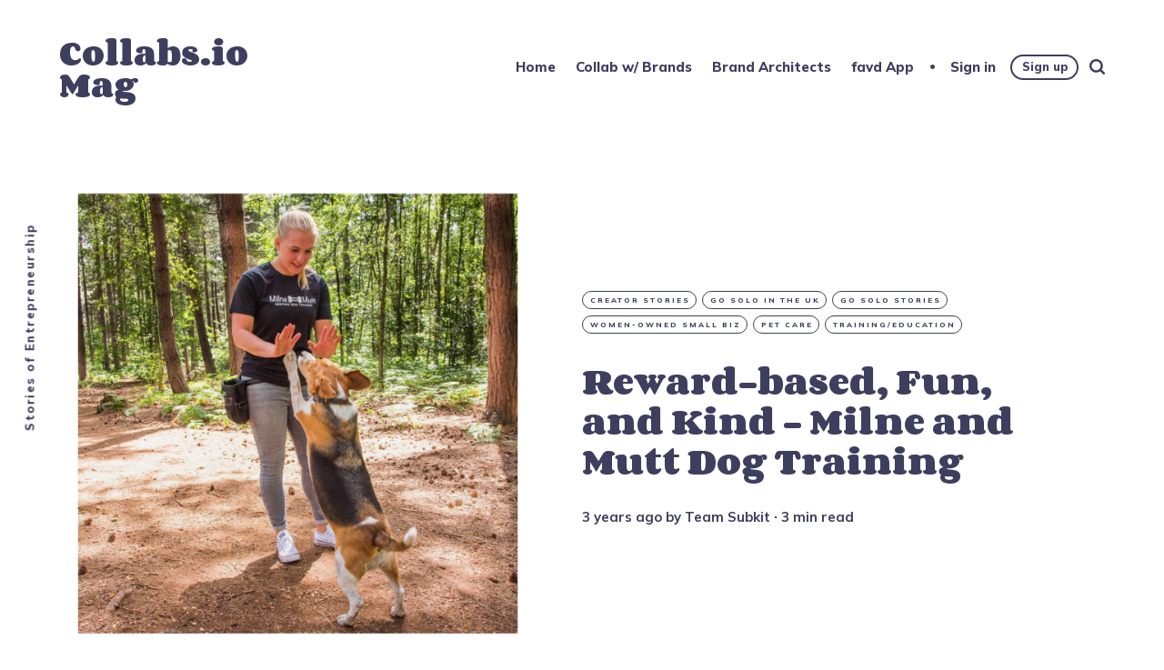

--- FILE ---
content_type: text/html; charset=utf-8
request_url: https://www.collabs.io/mag/milne-and-mutt-dog-training/
body_size: 8920
content:
<!DOCTYPE html>
<html lang="en">
	<head>
		<meta charset="utf-8">
		<meta http-equiv="X-UA-Compatible" content="IE=edge">
		<title>Reward-based, Fun, and Kind - Milne and Mutt Dog Training</title>
		<meta name="HandheldFriendly" content="True">
		<meta name="viewport" content="width=device-width, initial-scale=1">
		<link rel="preconnect" href="https://fonts.googleapis.com"> 
<link rel="preconnect" href="https://fonts.gstatic.com" crossorigin>
<link rel="preload" as="style" href="https://fonts.googleapis.com/css2?family=Corben:wght@700&family=Mulish:ital,wght@0,400;0,700;0,800;1,400;1,700&display=swap">
<link rel="stylesheet" href="https://fonts.googleapis.com/css2?family=Corben:wght@700&family=Mulish:ital,wght@0,400;0,700;0,800;1,400;1,700&display=swap">		<link rel="stylesheet" type="text/css" href="https://www.collabs.io/mag/assets/css/screen.css?v=457741adf0">
		<meta name="description" content="Interested in starting your own entrepreneurial journey in pet training but unsure what to expect? Then read up on our interview with Jemma Milne">
    <link rel="icon" href="https://www.collabs.io/mag/content/images/size/w256h256/2024/05/collabs.io-logo-sign-profile-white-large-2.png" type="image/png">
    <link rel="canonical" href="https://www.collabs.io/mag/milne-and-mutt-dog-training/">
    <meta name="referrer" content="no-referrer-when-downgrade">
    <link rel="amphtml" href="https://www.collabs.io/mag/milne-and-mutt-dog-training/amp/">
    
    <meta property="og:site_name" content="Collabs.io Mag">
    <meta property="og:type" content="article">
    <meta property="og:title" content="Reward-based, Fun, and Kind - Milne and Mutt Dog Training">
    <meta property="og:description" content="I am a reward-based dog trainer in South East London. I offer 121 training and group classes and have several online courses.">
    <meta property="og:url" content="https://www.collabs.io/mag/milne-and-mutt-dog-training/">
    <meta property="og:image" content="https://www.collabs.io/mag/content/images/size/w1200/2023/04/21bd7556-8105-4b44-a62f-a1db64e1f8dc-profile_picture-3388.png">
    <meta property="article:published_time" content="2023-04-18T10:44:59.000Z">
    <meta property="article:modified_time" content="2023-04-18T10:44:59.000Z">
    <meta property="article:tag" content="Creator Stories">
    <meta property="article:tag" content="Go Solo in the UK">
    <meta property="article:tag" content="Go Solo Stories">
    <meta property="article:tag" content="Women-Owned Small Biz">
    <meta property="article:tag" content="Pet Care">
    <meta property="article:tag" content="Training/Education">
    
    <meta name="twitter:card" content="summary_large_image">
    <meta name="twitter:title" content="Reward-based, Fun, and Kind - Milne and Mutt Dog Training">
    <meta name="twitter:description" content="I am a reward-based dog trainer in South East London. I offer 121 training and group classes and have several online courses.">
    <meta name="twitter:url" content="https://www.collabs.io/mag/milne-and-mutt-dog-training/">
    <meta name="twitter:image" content="https://www.collabs.io/mag/content/images/size/w1200/2023/04/21bd7556-8105-4b44-a62f-a1db64e1f8dc-profile_picture-3388.png">
    <meta name="twitter:label1" content="Written by">
    <meta name="twitter:data1" content="Team Subkit">
    <meta name="twitter:label2" content="Filed under">
    <meta name="twitter:data2" content="Creator Stories, Go Solo in the UK, Go Solo Stories, Women-Owned Small Biz, Pet Care, Training/Education">
    <meta name="twitter:site" content="@collabsio">
    <meta property="og:image:width" content="1200">
    <meta property="og:image:height" content="710">
    
    <script type="application/ld+json">
{
    "@context": "https://schema.org",
    "@type": "Article",
    "publisher": {
        "@type": "Organization",
        "name": "Collabs.io Mag",
        "url": "https://www.collabs.io/mag/",
        "logo": {
            "@type": "ImageObject",
            "url": "https://www.collabs.io/mag/content/images/size/w256h256/2024/05/collabs.io-logo-sign-profile-white-large-2.png",
            "width": 60,
            "height": 60
        }
    },
    "author": {
        "@type": "Person",
        "name": "Team Subkit",
        "image": {
            "@type": "ImageObject",
            "url": "https://www.collabs.io/mag/content/images/2023/07/1625489650048.jpg",
            "width": 200,
            "height": 200
        },
        "url": "https://www.collabs.io/mag/author/teamsubkit/",
        "sameAs": []
    },
    "headline": "Reward-based, Fun, and Kind - Milne and Mutt Dog Training",
    "url": "https://www.collabs.io/mag/milne-and-mutt-dog-training/",
    "datePublished": "2023-04-18T10:44:59.000Z",
    "dateModified": "2023-04-18T10:44:59.000Z",
    "image": {
        "@type": "ImageObject",
        "url": "https://www.collabs.io/mag/content/images/size/w1200/2023/04/21bd7556-8105-4b44-a62f-a1db64e1f8dc-profile_picture-3388.png",
        "width": 1200,
        "height": 710
    },
    "keywords": "Creator Stories, Go Solo in the UK, Go Solo Stories, Women-Owned Small Biz, Pet Care, Training/Education",
    "description": "I am a reward-based dog trainer in South East London. I offer 121 training and group classes and have several online courses.",
    "mainEntityOfPage": "https://www.collabs.io/mag/milne-and-mutt-dog-training/"
}
    </script>

    <meta name="generator" content="Ghost 5.130">
    <link rel="alternate" type="application/rss+xml" title="Collabs.io Mag" href="https://www.collabs.io/mag/rss/">
    <script defer src="https://cdn.jsdelivr.net/ghost/portal@~2.51/umd/portal.min.js" data-i18n="true" data-ghost="https://www.collabs.io/mag/" data-key="0555d4658839de1cbd61adbc3a" data-api="https://gosolo.ghost.io/mag/ghost/api/content/" data-locale="en" crossorigin="anonymous"></script><style id="gh-members-styles">.gh-post-upgrade-cta-content,
.gh-post-upgrade-cta {
    display: flex;
    flex-direction: column;
    align-items: center;
    font-family: -apple-system, BlinkMacSystemFont, 'Segoe UI', Roboto, Oxygen, Ubuntu, Cantarell, 'Open Sans', 'Helvetica Neue', sans-serif;
    text-align: center;
    width: 100%;
    color: #ffffff;
    font-size: 16px;
}

.gh-post-upgrade-cta-content {
    border-radius: 8px;
    padding: 40px 4vw;
}

.gh-post-upgrade-cta h2 {
    color: #ffffff;
    font-size: 28px;
    letter-spacing: -0.2px;
    margin: 0;
    padding: 0;
}

.gh-post-upgrade-cta p {
    margin: 20px 0 0;
    padding: 0;
}

.gh-post-upgrade-cta small {
    font-size: 16px;
    letter-spacing: -0.2px;
}

.gh-post-upgrade-cta a {
    color: #ffffff;
    cursor: pointer;
    font-weight: 500;
    box-shadow: none;
    text-decoration: underline;
}

.gh-post-upgrade-cta a:hover {
    color: #ffffff;
    opacity: 0.8;
    box-shadow: none;
    text-decoration: underline;
}

.gh-post-upgrade-cta a.gh-btn {
    display: block;
    background: #ffffff;
    text-decoration: none;
    margin: 28px 0 0;
    padding: 8px 18px;
    border-radius: 4px;
    font-size: 16px;
    font-weight: 600;
}

.gh-post-upgrade-cta a.gh-btn:hover {
    opacity: 0.92;
}</style>
    <script defer src="https://cdn.jsdelivr.net/ghost/sodo-search@~1.8/umd/sodo-search.min.js" data-key="0555d4658839de1cbd61adbc3a" data-styles="https://cdn.jsdelivr.net/ghost/sodo-search@~1.8/umd/main.css" data-sodo-search="https://gosolo.ghost.io/mag/" data-locale="en" crossorigin="anonymous"></script>
    
    <link href="https://www.collabs.io/mag/webmentions/receive/" rel="webmention">
    <script defer src="/mag/public/cards.min.js?v=457741adf0"></script>
    <link rel="stylesheet" type="text/css" href="/mag/public/cards.min.css?v=457741adf0">
    <script defer src="/mag/public/member-attribution.min.js?v=457741adf0"></script><style>:root {--ghost-accent-color: #c49d12;}</style>
    <link rel="icon" href="https://19575727.fs1.hubspotusercontent-na1.net/hubfs/19575727/collabs.io-favicon.png" />
<style>
    .copyright { display: none; }
    .theme-text { display: none; }
    .theme-icon-system { display: none; }
    .social-item-rss { display: none; }
</style>


<script src="https://cdn.cookiehub.eu/c2/9661621b.js"></script>
<script type="text/javascript">
document.addEventListener("DOMContentLoaded", function(event) {
var cpm = {};
window.cookiehub.load(cpm);
});
</script>


<!-- Google tag (gtag.js) -->
    <script async src="https://www.googletagmanager.com/gtag/js?id=G-D8NYL9LZSS"></script>
    <script> window.dataLayer = window.dataLayer || []; function gtag() { dataLayer.push(arguments) } gtag('js', new Date()); gtag('config', 'G-D8NYL9LZSS'); </script>
	</head>
	<body class="post-template tag-hash-color-fuchsia tag-creator-stories tag-go-solo-in-the-uk tag-gosolostories tag-women-owned-small-biz tag-pet-care tag-training-education">
		<div class="global-container">
			
			<header class="header-section global-section">
	<div class="header-wrap global-wrap global-flex">
		<div class="header-logo global-flex">
			<a class="no-logo" href="https://www.collabs.io/mag">Collabs.io Mag</a>
		</div>
		<div class="header-nav global-flex">
			<input id="toggle" type="checkbox">
			<label for="toggle" class="nav-label hamburger">
				<span class="hamburger-inner">
					<span class="hamburger-bar"></span>
					<span class="hamburger-bar"></span>
					<span class="hamburger-bar"></span>
				</span>
			</label>
			<div class="nav-toggle is-search">
				<nav>
					<ul>
						<li class="nav-item-home">
	<a href="https://www.collabs.io/mag/">Home</a>
</li>
<li class="nav-item-collab-w-brands">
	<a href="https://collabs.io">Collab w/ Brands</a>
</li>
<li class="nav-item-brand-architects">
	<a href="https://www.collabs.io/mag/tag/brand-architects/">Brand Architects</a>
</li>
<li class="nav-item-favd-app">
	<a href="https://favd.co">favd App</a>
</li>

						<li class="members-login-panel-section">
	<a class="members-signin" href="https://www.collabs.io/mag/signin/">Sign in</a>
	<a class="members-signup" href="https://www.collabs.io/mag/signup/">Sign up</a>
</li>
						<li class="search-open" data-ghost-search><span>Search</span><svg class="global-svg" role="img" viewBox="0 0 24 24" xmlns="http://www.w3.org/2000/svg"><path d="M19.063 16.384l4.325 4.323c.391.392.63.924.611 1.475-.032.926-.646 1.649-1.68 1.736-.551.046-1.086-.22-1.476-.61l-4.325-4.325c-1.706 1.131-4.034 1.895-6.08 1.893C4.673 20.875 0 16.202 0 10.438 0 4.673 4.673 0 10.438 0c5.764 0 10.437 4.673 10.437 10.438 0 2.127-.718 4.294-1.812 5.945v.001zm-8.625 1.032c3.839 0 6.997-3.161 6.997-7 0-3.84-3.16-7-6.999-7-3.84 0-7.001 3.16-7.001 7 0 3.839 3.161 6.998 7.001 6.998l.002.002z"/></svg></li>
					</ul>
				</nav>
			</div>
		</div>
	</div>
</header>			<div class="global-main">
				<span class="global-color-label is-color is-color-dark"></span>
<article class="post-section">
	<div class="post-header global-flex is-image">
		<div class="post-image-wrap global-image">
			<img src="https://www.collabs.io/mag/content/images/2023/04/21bd7556-8105-4b44-a62f-a1db64e1f8dc-profile_picture-3388.png" loading="lazy" alt="Reward-based, Fun, and Kind - Milne and Mutt Dog Training">		</div>
		<div class="post-title-wrap global-flex">
			<div class="post-title-content">
				<div class="post-tags global-tags">
					<a href="/mag/tag/creator-stories/">Creator Stories</a><a href="/mag/tag/go-solo-in-the-uk/">Go Solo in the UK</a><a href="/mag/tag/gosolostories/">Go Solo Stories</a><a href="/mag/tag/women-owned-small-biz/">Women-Owned Small Biz</a><a href="/mag/tag/pet-care/">Pet Care</a><a href="/mag/tag/training-education/">Training/Education</a>
				</div>
				<h1 class="post-title">Reward-based, Fun, and Kind - Milne and Mutt Dog Training</h1>
				<div class="post-meta global-meta">
					<time datetime="2023-04-18"> 3 years ago</time>
					by
					<a href="/mag/author/teamsubkit/">Team Subkit</a>
					<span>∙ 3 min read</span>
				</div>
			</div>
		</div>
	</div>
	<div class="post-content">
		<p>Interested in starting your own entrepreneurial journey in pet training but unsure what to expect? Then read up on our interview with <strong>Jemma Milne</strong>, Founder of <strong>Milne and Mutt Dog Training</strong>, located in London, England, UK.</p><h3 id="whats-your-business-and-who-are-your-customers">What's your business, and who are your customers?</h3><p>I am a reward-based dog trainer in South East London. I offer 121 training and group classes and have several online courses.</p><figure class="kg-card kg-image-card"><img src="https://www.collabs.io/mag/content/images/2023/04/21bd7556-8105-4b44-a62f-a1db64e1f8dc-photo_of_your_product_or_your_service-115824781_3373136476071181_2425726340556737280_n.jpg" class="kg-image" alt loading="lazy" width="1642" height="1242" srcset="https://www.collabs.io/mag/content/images/size/w600/2023/04/21bd7556-8105-4b44-a62f-a1db64e1f8dc-photo_of_your_product_or_your_service-115824781_3373136476071181_2425726340556737280_n.jpg 600w, https://www.collabs.io/mag/content/images/size/w1000/2023/04/21bd7556-8105-4b44-a62f-a1db64e1f8dc-photo_of_your_product_or_your_service-115824781_3373136476071181_2425726340556737280_n.jpg 1000w, https://www.collabs.io/mag/content/images/size/w1600/2023/04/21bd7556-8105-4b44-a62f-a1db64e1f8dc-photo_of_your_product_or_your_service-115824781_3373136476071181_2425726340556737280_n.jpg 1600w, https://www.collabs.io/mag/content/images/2023/04/21bd7556-8105-4b44-a62f-a1db64e1f8dc-photo_of_your_product_or_your_service-115824781_3373136476071181_2425726340556737280_n.jpg 1642w" sizes="(min-width: 720px) 720px"></figure><h3 id="tell-us-about-yourself">Tell us about yourself</h3><p>From a young age, I had a real love for animals. I really wanted to be a vet, but truth be told, I wasn't good enough academically. Growing up, we had every small pet under the sun until one day I finally convinced my mum to let us get a puppy. Along came Molly, our wonderful Labradoodle. I took it upon myself to train her, and I have to admit I think I did a pretty good job, she did sit and paw - what more does a dog need to know?</p><p>I had a long and successful career as an assistant stage manager at West End Musicals. I have worked on shows such as The Bodyguard, Monty Python One Down Five To Go, Shrek the Musical, and Charlie and the Chocolate Factory. Working on large-scale musicals gave me so much joy, but ultimately my love and passion for dogs gave me the push to change careers and follow my real passion.</p><p>My late good friend Oli Juste was a big catalyst in my big career change and head into dog training. He not only mentored me but played a huge instrumental part in my studies and in setting up my business. I set up my business in September 2017 and haven't looked back.</p><p>I am a full member of the Association of Pet Dog Trainers (APTD) (no 01494). I completed the UK Sniffer Dogs Bronze and Silver Instructor. I also have done many scent courses, including Scent for Six by The School of Canine Science and Nosework with Fenzi Dog Sports Academy. I am a CPD-certified pet first aider.<br>​<br>I am a reward-based trainer, using kind, fair, and evidence-based methods only. I want to help you learn how to communicate effectively with your dog in a fun and positive way. My beagle Luna really has been the best teacher I could ever have. When I mention that I have a beagle, I can just see the look on people's faces, and the look is normally followed with, 'Aren't beagles hard to train?' Luna has made me a better dog trainer, she has thrown me some challenges and guided me along the way. I owe my passion for scent work to her, and she really does have the best nose in London.<br>​<br>I then went off to university to follow my other passion, theatre. Molly lived on until the grand old age of 15 years old, and she left a big hole in our hearts.</p><h3 id="whats-your-biggest-accomplishment-as-a-business-owner">What's your biggest accomplishment as a business owner?</h3><p>When Covid hit, I was worried that business would just stop, but thankfully I was wrong. My biggest accomplishment is transforming my in-person business to online, and I was fully booked nearly every day on Zoom. I loved that I still got to do my job and help all the dog owners and their dogs during a very stressful time for the world.</p><h3 id="whats-one-of-the-hardest-things-that-comes-with-being-a-business-owner">What's one of the hardest things that comes with being a business owner?</h3><p>Being self-employed, I have only myself to rely on, I wear all the hats of the business, and sometimes that can be very overwhelming.</p><h3 id="what-are-the-top-tips-youd-give-to-anyone-looking-to-start-run-and-grow-a-business-today">What are the top tips you'd give to anyone looking to start, run and grow a business today?</h3><ol><li>Be you! Imposter syndrome can be so challenging, so my biggest tip would be just to stay in your lane, don't worry about what everyone else is doing. Doing you and do it the best you can.</li><li>Organisation - be as organised as possible, keep your accounts in order, records of clients, etc. The admin side of my business takes up a lot of my time, so the more organised I can be, the better.</li><li>Set small goals. Rather than thinking too far ahead, set goals that are achievable.</li></ol><h3 id="where-can-people-find-you-and-your-business">Where can people find you and your business?</h3><p>Website: <a href="https://www.milneandmutt.com/?ref=collabs.io">https://www.milneandmutt.com/</a><br>Facebook: <a href="https://www.facebook.com/milneandmuttdogtraining">https://www.facebook.com/milneandmuttdogtraining</a><br>Instagram: <a href="https://www.instagram.com/milneandmuttdogtraining/?ref=collabs.io">https://www.instagram.com/milneandmuttdogtraining/</a><br>Twitter: <a href="https://twitter.com/milneandmutt?ref=collabs.io">https://twitter.com/milneandmutt</a></p><hr><p>If you like what you've read here and have your own story as a solo or small business entrepreneur that you'd like to share, then please answer <a href="https://subk.it/yourstory?ref=collabs.io"><strong>these interview questions</strong></a>. We'd love to feature your journey on these pages.</p><p>Turn your craft into recurring revenue with Subkit. Start your subscription offering in minutes and supercharge it with growth levers. <a href="https://subk.it/join?ref=collabs.io" rel="noopener noreferrer"><strong>Get early access here</strong></a>.</p>
		<div class="share-section">
	<div class="share-wrap">
		<small class="share-heading global-heading">
		Share this Article
		</small>
		<div class="share-icons">
			<a href="https://twitter.com/intent/tweet?text=Reward-based%2C%20Fun%2C%20and%20Kind%20-%20Milne%20and%20Mutt%20Dog%20Training&amp;url=https://www.collabs.io/mag/milne-and-mutt-dog-training/" target="_blank" rel="noopener" aria-label="share Twitter">
				<svg class="global-svg" role="img" viewBox="0 0 24 24" xmlns="http://www.w3.org/2000/svg"><path d="M23.954 4.569c-.885.389-1.83.654-2.825.775 1.014-.611 1.794-1.574 2.163-2.723-.951.555-2.005.959-3.127 1.184-.896-.959-2.173-1.559-3.591-1.559-2.717 0-4.92 2.203-4.92 4.917 0 .39.045.765.127 1.124C7.691 8.094 4.066 6.13 1.64 3.161c-.427.722-.666 1.561-.666 2.475 0 1.71.87 3.213 2.188 4.096-.807-.026-1.566-.248-2.228-.616v.061c0 2.385 1.693 4.374 3.946 4.827-.413.111-.849.171-1.296.171-.314 0-.615-.03-.916-.086.631 1.953 2.445 3.377 4.604 3.417-1.68 1.319-3.809 2.105-6.102 2.105-.39 0-.779-.023-1.17-.067 2.189 1.394 4.768 2.209 7.557 2.209 9.054 0 13.999-7.496 13.999-13.986 0-.209 0-.42-.015-.63.961-.689 1.8-1.56 2.46-2.548l-.047-.02z"/></svg>			</a>
			<a href="https://www.facebook.com/sharer/sharer.php?u=https://www.collabs.io/mag/milne-and-mutt-dog-training/" target="_blank" rel="noopener" aria-label="share Facebook">
				<svg class="global-svg" role="img" viewBox="0 0 24 24" xmlns="http://www.w3.org/2000/svg"><path d="M23.9981 11.9991C23.9981 5.37216 18.626 0 11.9991 0C5.37216 0 0 5.37216 0 11.9991C0 17.9882 4.38789 22.9522 10.1242 23.8524V15.4676H7.07758V11.9991H10.1242V9.35553C10.1242 6.34826 11.9156 4.68714 14.6564 4.68714C15.9692 4.68714 17.3424 4.92149 17.3424 4.92149V7.87439H15.8294C14.3388 7.87439 13.8739 8.79933 13.8739 9.74824V11.9991H17.2018L16.6698 15.4676H13.8739V23.8524C19.6103 22.9522 23.9981 17.9882 23.9981 11.9991Z"/></svg>			</a>
			<a href="javascript:" id="copy" class="share-copy" data-clipboard-target="#share-input" aria-label="copy link">
				<svg class="global-svg" role="img" viewBox="0 0 24 24" xmlns="http://www.w3.org/2000/svg"><path d="M20.33 13.04h-4.155v4.154h-2.078v-4.155H9.942v-2.077h4.155V6.806h2.078v4.156h4.154v2.077zM8.902 18.58a6.582 6.582 0 0 1 0-13.162c.068 0 .135.007.202.009a8.874 8.874 0 0 0-.001 13.144c-.067 0-.133.009-.2.009zm6.194-15.484a8.876 8.876 0 0 0-3.087.56A8.904 8.904 0 0 0 0 12a8.903 8.903 0 0 0 8.903 8.905 8.893 8.893 0 0 0 3.103-.563 8.854 8.854 0 0 0 3.09.563A8.903 8.903 0 0 0 24 12a8.904 8.904 0 0 0-8.903-8.903z"/></svg>			</a>
			<span class="share-alert">
			The link has been copied!
		</span>
		</div>
		<input id="share-input" class="share-input" type="text" value="https://www.collabs.io/mag/milne-and-mutt-dog-training/" aria-hidden="true">
	</div>
</div>	</div>
</article>
<div id="indicator" class="post-indicator"></div>
<aside class="nextprev-section global-section">
	<div class="nextprev-wrap global-flex">
		<div class="next-wrap global-item global-flex is-image is-color is-color-dark post tag-hash-color-turquoise tag-consultancy tag-creator-stories tag-go-solo-in-the-us tag-gosolostories tag-health tag-wellness">
			<a href="/mag/good-health-naturally/" class="next-link global-link" aria-label="next Post"></a>
			<section>
				<small class="nextprev-heading next-heading global-heading">
				
<svg class="global-svg" role="img" viewBox="0 0 24 24" xmlns="http://www.w3.org/2000/svg"><path d="M16.69 9.847L13.1 6.189a2.151 2.151 0 0 1-.616-1.507c0-1.181.972-2.153 2.152-2.153.578 0 1.132.233 1.537.645l7.12 7.257c.091.092.172.191.242.295a2.15 2.15 0 0 1-.151 2.843l-7.12 7.257a2.156 2.156 0 0 1-1.537.645 2.163 2.163 0 0 1-2.152-2.152c0-.564.221-1.106.616-1.508l3.59-3.659H2.152A2.163 2.163 0 0 1 0 11.999c0-1.18.971-2.152 2.152-2.152H16.69z"/></svg>

Newer Article
				</small>
				<h3 class="nextprev-title">Move More, Eat Better, Find Balance - Good Health Naturally</h3>
				<div class="nextprev-image color-image global-image">
					<img src="https://www.collabs.io/mag/content/images/2023/04/308620396_529338622524977_7738928109740848039_n.png" loading="lazy" alt="Move More, Eat Better, Find Balance - Good Health Naturally">				</div>
			</section>
		</div>
		<div class="prev-wrap global-item global-flex is-image is-color is-color-dark post tag-hash-color-ink tag-creator-stories tag-fitness-2 tag-go-solo-in-the-us tag-gosolostories tag-health tag-wellness tag-training-education">
			<a href="/mag/crossfit-bison/" class="prev-link global-link" aria-label="previous Post"></a>
			<section>
				<small class="nextprev-heading prev-heading global-heading">
				Older Article
<svg class="global-svg" role="img" viewBox="0 0 24 24" xmlns="http://www.w3.org/2000/svg"><path d="M16.69 9.847L13.1 6.189a2.151 2.151 0 0 1-.616-1.507c0-1.181.972-2.153 2.152-2.153.578 0 1.132.233 1.537.645l7.12 7.257c.091.092.172.191.242.295a2.15 2.15 0 0 1-.151 2.843l-7.12 7.257a2.156 2.156 0 0 1-1.537.645 2.163 2.163 0 0 1-2.152-2.152c0-.564.221-1.106.616-1.508l3.59-3.659H2.152A2.163 2.163 0 0 1 0 11.999c0-1.18.971-2.152 2.152-2.152H16.69z"/></svg>


				</small>
				<h3 class="nextprev-title">Become the Best Possible Version of Yourself - CrossFit Bison</h3>
				<div class="nextprev-image color-image global-image">
					<img src="https://www.collabs.io/mag/content/images/2023/04/f29f976b-6017-4d83-bc7e-cde84c724217-profile_picture-A73DEB42-E4D7-4976-AC18-0725DB914BFE-1.png" loading="lazy" alt="Become the Best Possible Version of Yourself - CrossFit Bison">				</div>
			</section>
		</div>
	</div>
</aside><div class="comments-section global-section">
	<div class="comments-wrap">
		<div class="comments-content">
		</div>
	</div>
</div>

				<div class="subscribe-section">
	<div class="subscribe-wrap">
		<div class="subscribe-content">
			<form data-members-form="subscribe" data-members-autoredirect="false" class="subscribe-form">
				<h3 class="subscribe-title">Subscribe to see what we&#x27;re thinking</h3>
				<div class="subscribe-ityped">
					<span id="ityped"></span>
				</div>
				<input data-members-email class="subscribe-input global-input" type="email" placeholder="Your email address" aria-label="Your email address" required>
				<button class="subscribe-button global-button" type="submit">Subscribe</button>
				<script>
				const iTypedText = ["Start your day with Collabs.io Mag"];
				</script>
			</form>
			<p class="subscribe-alert subscribe-alert-loading">Processing your application</p>
			<p class="subscribe-alert subscribe-alert-error">There was an error sending the email</p>
			<div class="subscribe-success">
				<h3 class="subscribe-title">Great!</h3>
				<p>Check your inbox and click the link to confirm your subscription</p>
			</div>
		</div>
	</div>
</div>
				<div class="description-section global-flex">Stories of Entrepreneurship</div>
			</div>
			<footer class="footer-section global-footer global-section">
	<div class="footer-wrap global-wrap global-flex">
		<div class="footer-nav">
			<nav>
				<ul>
					<li class="nav-item-youtube">
	<a href="https://www.youtube.com/@collabsio">Youtube</a>
</li>
<li class="nav-item-apple-podcasts">
	<a href="https://podcasts.apple.com/us/podcast/brand-architects/id1754391819">Apple Podcasts</a>
</li>
<li class="nav-item-spotify">
	<a href="https://open.spotify.com/show/5YnCITz5lPc8Aj6mSlmgHR?ref=collabs.io">Spotify</a>
</li>
<li class="nav-item-instagram">
	<a href="https://www.instagram.com/collabsio/">Instagram</a>
</li>
<li class="nav-item-cookie-settings">
	<a href="javascript:showAxeptioButton()">Cookie Settings</a>
</li>

				</ul>
			</nav>
		</div>
		<div class="footer-icons global-flex">
			<a href="https://x.com/collabsio" aria-label="link Twitter"><svg class="global-svg" role="img" viewBox="0 0 24 24" xmlns="http://www.w3.org/2000/svg"><path d="M23.954 4.569c-.885.389-1.83.654-2.825.775 1.014-.611 1.794-1.574 2.163-2.723-.951.555-2.005.959-3.127 1.184-.896-.959-2.173-1.559-3.591-1.559-2.717 0-4.92 2.203-4.92 4.917 0 .39.045.765.127 1.124C7.691 8.094 4.066 6.13 1.64 3.161c-.427.722-.666 1.561-.666 2.475 0 1.71.87 3.213 2.188 4.096-.807-.026-1.566-.248-2.228-.616v.061c0 2.385 1.693 4.374 3.946 4.827-.413.111-.849.171-1.296.171-.314 0-.615-.03-.916-.086.631 1.953 2.445 3.377 4.604 3.417-1.68 1.319-3.809 2.105-6.102 2.105-.39 0-.779-.023-1.17-.067 2.189 1.394 4.768 2.209 7.557 2.209 9.054 0 13.999-7.496 13.999-13.986 0-.209 0-.42-.015-.63.961-.689 1.8-1.56 2.46-2.548l-.047-.02z"/></svg></a>
			

		</div>
		<div class="footer-copyright">
			<a href="https://www.collabs.io/mag">Collabs.io Mag</a> &copy; 2025. 
			All Right Reserved. Published with <a href="https://ghost.org" target="_blank" rel="noopener noreferrer">Ghost</a> & <a href="https://fueko.net" target="_blank" rel="noopener">Maido</a>.
		</div>
	</div>
</footer>			<div id="notifications" class="global-notification">
	<div class="subscribe">You&#x27;ve successfully subscribed to Collabs.io Mag</div>
	<div class="signin">Welcome back! You&#x27;ve successfully signed in.</div>
	<div class="signup">Great! You&#x27;ve successfully signed up.</div>
	<div class="update-email">Success! Your email is updated.</div>
	<div class="expired">Your link has expired</div>
	<div class="checkout-success">Success! Your account is fully activated, you now have access to all content.</div>
</div>
		</div>
				<script src="https://www.collabs.io/mag/assets/js/post.js?v=457741adf0"></script>
		<script src="https://www.collabs.io/mag/assets/js/global.js?v=457741adf0"></script>
		<script>document.addEventListener("DOMContentLoaded",function(){const a=document.body;a.classList.add("is-loaded")})</script>
		<script>
!function(){"use strict";const p=new URLSearchParams(window.location.search),isAction=p.has("action"),isStripe=p.has("stripe"),success=p.get("success"),action=p.get("action"),stripe=p.get("stripe"),n=document.getElementById("notifications"),a="is-subscribe",b="is-signin",c="is-signup",f="is-update-email",d="is-expired",e="is-checkout-success";p&&(isAction&&(action=="subscribe"&&success=="true"&&n.classList.add(a),action=="signup-paid"&&success=="true"&&n.classList.add(a),action=="signin"&&success=="true"&&n.classList.add(b),action=="signup"&&success=="true"&&n.classList.add(c),action=="updateEmail"&&success=="true"&&n.classList.add(f),success=="false"&&n.classList.add(d)),isStripe&&stripe=="success"&&n.classList.add(e),(isAction||isStripe)&&setTimeout(function(){window.history.replaceState(null,null,window.location.pathname),n.classList.remove(a,b,c,d,e,f)},5000))}();
</script>

		
		
	</body>
</html>